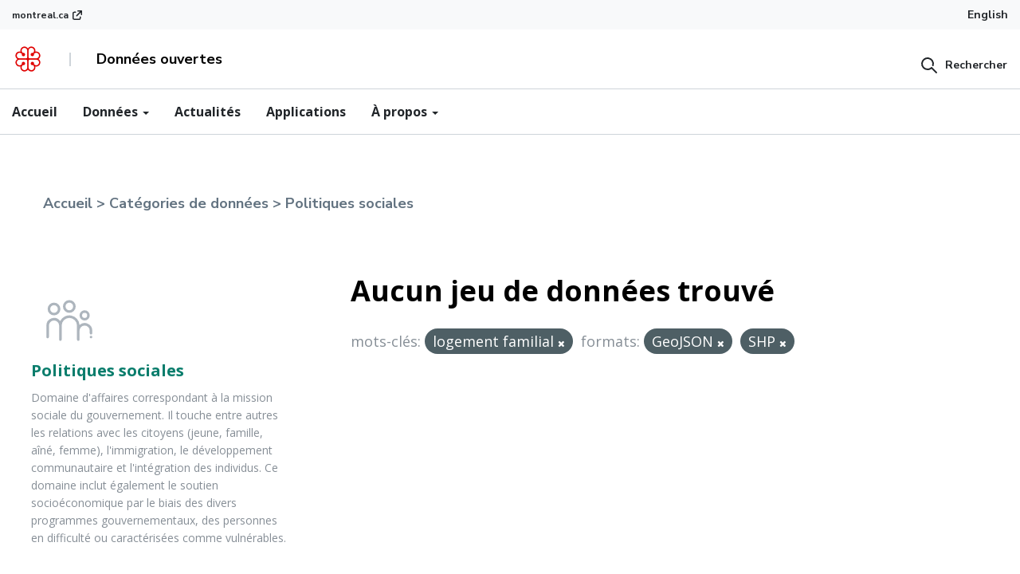

--- FILE ---
content_type: text/html; charset=utf-8
request_url: https://donnees.montreal.ca/group/politiques-sociales?tags=logement+familial&res_format=GeoJSON&res_format=SHP
body_size: 10091
content:
<div class="">




  <!-- Google Tag Manager -->
<script>(function(w,d,s,l,i){w[l]=w[l]||[];w[l].push({'gtm.start':
    new Date().getTime(),event:'gtm.js'});var f=d.getElementsByTagName(s)[0],
    j=d.createElement(s),dl=l!='dataLayer'?'&l='+l:'';j.async=true;j.src=
    'https://www.googletagmanager.com/gtm.js?id='+i+dl;f.parentNode.insertBefore(j,f);
    })(window,document,'script','dataLayer','GTM-M2KX5RX');</script>
<!-- End Google Tag Manager -->
     <!-- Google Tag Manager (noscript) -->
<noscript>
    <iframe src="https://www.googletagmanager.com/ns.html?id=GTM-M2KX5RX" height="0" width="0" style="display:none;visibility:hidden"></iframe>
</noscript>
<!-- End Google Tag Manager (noscript) --><!DOCTYPE html>
<!--[if IE 9]> <html lang="fr" class="ie9"> <![endif]-->
<!--[if gt IE 8]><!--> <html lang="fr"> <!--<![endif]-->
  <head>
    <meta charset="utf-8" />
      <meta name="generator" content="ckan 2.9.9" />
      <meta name="viewport" content="width=device-width, initial-scale=1.0">
    <title>Politiques sociales - Catégories - Site web des données ouvertes de la Ville de Montréal</title>

    
    
  <link rel="shortcut icon" href="/base/images/ckan.ico" />
    
  <link rel="alternate" type="application/atom+xml" title="Site web des données ouvertes de la Ville de Montréal - Jeux de données  du groupe : Politiques sociales" href="/feeds/group/politiques-sociales.atom" />

    
  
    
  
      
      
      
    
  


    
    


  
    
    
  
  <link rel="stylesheet" type="text/css"  href="/css/design-system.css">
  <link rel="stylesheet" type="text/css" href="/css/montreal.css">




    
      
      
    

    
    <link href="/webassets/base/2471d0b8_main.css" rel="stylesheet"/>
<link href="/webassets/ckanext-scheming/2deda21a_scheming_css.css" rel="stylesheet"/>
<link href="/webassets/ckanext-harvest/c95a0af2_harvest_css.css" rel="stylesheet"/>
<link href="/webassets/montreal_theme/a2fe592f_custom.css" rel="stylesheet"/>
<link href="/webassets/vendor/f3b8236b_select2.css" rel="stylesheet"/>
<link href="/webassets/vendor/0b01aef1_font-awesome.css" rel="stylesheet"/>
    
  </head>

  
  <body data-site-root="https://donnees.montreal.ca/" data-locale-root="https://donnees.montreal.ca/" >

    
    <div class="sr-only sr-only-focusable"><a href="#content">Passer directement au contenu</a></div>
  

  
    




  <div class="montreal-theme app-navbar">

    

    
      <div class=" bg-neutral-underground-1 ">
  <div class="wide-container d-flex align-items-center">
    <a href="https://montreal.ca" class="flex is-external-link link-xs go-to-montreal d-flex align-items-center" >
        montreal.ca
    </a>
    <div class="navbar-lang-switcher d-flex bg-transparent ml-auto position-relative">
      
      
          <a class="text-dark text-sm py-1" href="/en/group/politiques-sociales?tags=logement+familial&amp;res_format=GeoJSON&amp;res_format=SHP">English</a>
      
      <button class=" btn btn-lang text-dark hidden" type="button" data-toggle="dropdown" id="lang-dropdown" aria-haspopup="true" aria-expanded="false">
        Langue
        <span class="caret"></span>
      </button>
      <div class="dropdown-menu" aria-labelledby="lang-dropdown">
        <a class="dropdown-item active" href="/fr">Français</a>
        <a class="dropdown-item " href="/en">English</a>
      </div>

    </div>
    </div>
  </div>
    

    
      <header class="mx-auto w-full" style="border-bottom: 1px solid #ced4da;">
        <div class=" py-2 border-neutral-underground-1 " style="border-bottom: 1px solid #CED4DA">
          <div class="wide-container nav-items-flex">
            
              <div class="nav-logo-title">
                <a class="logo inline-block" href="/" class="">
                  <img class="block" src="/uploads/admin/2025-02-17-134301.397746logo.png" alt="Site web des données ouvertes de la Ville de Montréal" title="Site web des données ouvertes de la Ville de Montréal" style="min-width: 40px;" />
                </a>
                <div class="mx-4 h-4 nav-line-changed border-gray-400"></div>
                <div class="text-black font-bold" style="white-space: nowrap;">Données ouvertes</div>
              </div>
              <div>
                

  <div class="montreal-searchbar mt-2 md:mt-0">
    <form class="m-0" action="/fr/dataset">
      <button type="button" class="btn btn-squared btn-icon-left py-0 pr-0" >
        <span class="icon icon-search" aria-hidden="true"></span>
        <span class="btn-label">Rechercher</span>
      </button>
      <div class="form-group montreal-input-container flex gap-0 m-0 hidden items-center gap-3">
        <div class="flex items-center mb-0 position-relative">
          <button type="submit" class="m-0 cursor-pointer position-absolute" style="cursor: pointer!important; z-index: 10; left:8px;">
            <span class="icon icon-search" aria-hidden="true" style="width: 24px;"></span>
          </button>
          <div class="position-relative">
            <input type="text" class="form-control rounded-0 pr-4 pl-5" name="q" placeholder="" style="width: 100%; ">
            <span class="p-1 text-dark cursor-pointer top-0 montreal-searchbar-close position-absolute" style="z-index: 10; right:0">
              <i class="icon icon-x text-dark"></i>
            </span> 
          </div>
          <select class="form-control rounded-0 m-0" style="width:160px;max-width:160px;">
            <option value="/fr/dataset">Jeux de données</option>
            <option value="/fr/blog">Actualités</option>
            <option value="/fr/showcase">Applications</option>
          </select>
        </div>
        
      </div>
    </form>
  </div>
  <script>
    (function(){
      const searchBar = document.querySelector(".montreal-searchbar");
      const form = searchBar.querySelector("form");
      const button = searchBar.querySelector("button");
      const inputContainer = searchBar.querySelector(".montreal-input-container");
      const typeSelector = form.querySelector("select");
      const closeSearch = form.querySelector(".montreal-searchbar-close");
      
      button.addEventListener("click", ()=>{
        button.classList.add("hidden");
        inputContainer.classList.remove("hidden")
        inputContainer.querySelector("input").focus();
      });

      closeSearch.addEventListener("click", ()=>{
        button.classList.remove("hidden");
        inputContainer.classList.add("hidden")
      });

      typeSelector.addEventListener('change', function () {
        const selectedValue = this.value;
        form.action =selectedValue  
      });

    })();
  </script>

              </div>
            
            
          </div>
        </div>
        <div>
          <div class="montreal-theme app-navbar position-relative">
  <nav class="wide-container position-static overflow-auto" >
    <div class="font-open-sans text-base">
      <ul class="d-flex align-items-center flex gap-3 mb-0 pl-0">
        <li>
          <a href="/" class="pl-0 pt-2 pr-2 pb-2 block"> Accueil </a>
        </li>
        <li class="dropdown app-mega-menu">
          <a
            href="#"
            class="dropdown-toggle p-2 block"
            data-toggle="dropdown"
            role="button"
            aria-expanded="false"
          >
            Données <span class="caret"></span>
          </a>
          <div class="dropdown-menu mt-0 z-10" style="z-index: 991;">
            <div class="inner py-lg-4 wide-container">
              <div class="row ">
                <div class="col-12 col-md-8">
                  <h3
                    class="d-flex flex-row items-center gap-3 menu-description"
                  >
                    <svg
                      width="24"
                      height="24"
                      viewBox="0 0 24 24"
                      fill="none"
                      xmlns="http://www.w3.org/2000/svg"
                    >
                      <path
                        fill-rule="evenodd"
                        clip-rule="evenodd"
                        d="M1.80001 3C2.13138 3 2.40001 3.26863 2.40001 3.6V19.8H3.60001V10.8C3.60001 10.4686 3.86864 10.2 4.20001 10.2H7.80001C8.13138 10.2 8.40001 10.4686 8.40001 10.8V19.8H9.60001V6C9.60001 5.66863 9.86864 5.4 10.2 5.4H12C12.3314 5.4 12.6 5.66863 12.6 6C12.6 6.33137 12.3314 6.6 12 6.6H10.8V19.8H13.2V7.8C13.2 7.46863 13.4686 7.2 13.8 7.2C14.1314 7.2 14.4 7.46863 14.4 7.8V19.8H15.6V13.2C15.6 12.8686 15.8686 12.6 16.2 12.6H19.8C20.1314 12.6 20.4 12.8686 20.4 13.2V19.8H22.2C22.5314 19.8 22.8 20.0686 22.8 20.4C22.8 20.7314 22.5314 21 22.2 21H19.8H16.2H13.8H10.2H7.80001H4.20001H1.80001C1.46864 21 1.20001 20.7314 1.20001 20.4V3.6C1.20001 3.26863 1.46864 3 1.80001 3ZM19.2 19.8H16.8V13.8H19.2V19.8ZM7.20001 19.8H4.80001V11.4H7.20001V19.8ZM13.8 6.6C14.1314 6.6 14.4 6.33137 14.4 6C14.4 5.66863 14.1314 5.4 13.8 5.4C13.4686 5.4 13.2 5.66863 13.2 6C13.2 6.33137 13.4686 6.6 13.8 6.6Z"
                        fill="#ADB2BD"
                      />
                    </svg>
                    <span>Jeux de données</span>
                  </h3>
                  <div class="row ">
                    <div class="col-12 col-md-6">
                      <ul>
                        <li>
      
                          <a href="/group/">
                            <span class="submenu-title block"
                              >Par catégories</span
                            >
                            <span class="submenu-description block"
                              >Trouver un jeu de données en fonction de sa catégorie (Santé, transport...)</span
                            >
                          </a>
                        </li>
                        <li>
                          <a href="/organization/">
                            <span class="submenu-title block"
                              >Par organisations</span
                            >
                            <span class="submenu-description block"
                              >Découvrir les données selon son organisation d’origine</span
                            >
                          </a>
                        </li>
                      </ul>
                    </div>
                    <div class="col-12 col-md-6 my-4 my-md-0">
                      <ul>
                        <li>
                          <a href="/showcase/">
                            <span class="submenu-title block"
                              >Par applications</span
                            >
                            <span class="submenu-description block"
                              >Voyez quels jeux de données sont utilisés dans les applications tierces</span
                            >
                          </a>
                        </li>
                        <li>
                          <a href="/pages/donnees-ouvertes-publieurs">
                            <span class="submenu-title block"
                              >Par publieurs</span
                            >
                            <span class="submenu-description block"
                              >Parcourir les jeux de données selon leurs publieurs</span
                            >
                          </a>
                        </li>
                      </ul>
                    </div>
                  </div>
                </div>
                <div class="col-12 col-md-4">
                  <div class="encart encart-light">
                    <h4 class="encart-title">Rechercher</h4>
                    <div class="encart-body">
                      <p>
                        Rechercher à travers des centaines de jeux de données présents sur donnee.montrel.ca
                      </p>
                      <div class="btn-wrapper">
                        <a
                          class="btn btn-secondary btn-squared bg-transparent"
                          href="/dataset/"
                          >Parcourir tous les jeux</a
                        >
                      </div>
                    </div>
                  </div>
                </div>
              </div>
            </div>
          </div>
        </li>
        <li>
          <a href="/blog" class="p-2 block">Actualités</a>
        </li>
        <li>
          <a href="/showcase/" class="p-2">Applications</a>
        </li>
        <li class="dropdown app-mega-menu">
          <a
            href="#"
            class="dropdown-toggle p-2 block"
            data-toggle="dropdown"
            role="button"
            aria-expanded="false"
          >
            À propos <span class="caret"></span>
          </a>
          <div class="dropdown-menu mt-0 z-10" style="z-index: 991;">
            <div class="inner py-lg-4 wide-container">
              <div class="row ">
                <div class="col-12 col-md-8">
                  <div class="row">
                    <div class="col">
                      <h3
                        class="d-flex flex-row items-center gap-3 menu-description"
                      >
                        <i class="icon-info"></i>
                        <span>À propos</span>
                      </h3>
                      <ul>
                        <li>
                          <a href="/pages/notre-demarche">
                            <span class="submenu-title block"
                              >Notre démarche</span
                            >
                          </a>
                        </li>
                        <li>
                          <a href="/pages/licence-d-utilisation">
                            <span class="submenu-title block"
                              >Licence d'utilisation</span
                            >
                          </a>
                        </li>
                        <li>
                          <a href="/pages/plan-du-site">
                            <span class="submenu-title block"
                              >Plan de site</span
                            >
                          </a>
                        </li>
                      </ul>
                    </div>
           
                  </div>
                </div>
                <div class="col-12 col-md-4 mt-4 md:mt-0">
                  <div class="encart encart-light">
                    <h4 class="encart-title">Nous joindre</h4>
                    <div class="encart-body">
                      <p>
                       Poser une question ou contacter un membre de l’équipe des données ouvertes
                      </p>
                      <div class="btn-wrapper">
                        <a
                          class="btn btn-secondary btn-squared bg-transparent"
                          href="/nous-joindre"
                          >Remplir le formulaire</a
                        >
                      </div>
                    </div>
                  </div>
                </div>
              </div>
            </div>
          </div>
        </li>
      </ul>
    </div>
  </nav>
</div>
        </div>
      </header>
    

    
    

    
    
  </div>

  
    <div class="main-container z-10">
      

      

      <section id="content" class="font-open-sans leading-relaxed container">
        
          
            <div class="flash-messages">
              
                
              
            </div>
          

          
            <div class="container mx-auto px-gutter pt-12">
              


    <div class="w-full font-sans font-bold text-gray-ink text-lg py-3" aria-label="breadcrumb">
        <nav class="breadcrumb font-sans font-bold text-gray-ink text-lg py-3" style="background-color: initial !important;" aria-label="breadcrumb">
            <ol>
            
            
                
    
    <li class="breadcrumb_item hover:text-primary">
        <a class="breadcrumb_link" href="/">Accueil</a>
    </li>

                <li class="breadcrumb_item hover:text-primary">
                    <a href="/group/" class="breadcrumb_link">Catégories de données</a>
                </li>
                <li class="breadcrumb_item hover:text-primary">
                    <a href="/group/politiques-sociales" class="breadcrumb_link">Politiques sociales</a>
                </li>

            
            
            </ol>
        </nav>
    </div>


            </div>
          

          

          <div class="container mx-auto md:flex p-gutter">
            
            
            

            
              <aside class="md:w-3/10 md:mr-10">
                
                
  

    


    <div class="mb-gutter md:mr-10 md:pb-2">
        <div class="w-24 h-24 p-4 mb-4 flex justify-center">
            <a href="">
                <img class="h-24"  src="https://donnees.montreal.ca/uploads/group/2022-12-22-103329.148681politiques-sociales.svg" alt="politiques-sociales" />
            </a>
        </div>
        <h2 class="text-primary text-xl font-semibold">
        Politiques sociales
        
        </h2>

        
            <p class="py-2 text-sm">Domaine d&#39;affaires correspondant à la mission sociale du gouvernement. Il touche entre autres les relations avec les citoyens (jeune, famille, aîné, femme), l&#39;immigration, le développement communautaire et l&#39;intégration des individus. Ce domaine inclut également le soutien socioéconomique par le biais des divers programmes gouvernementaux, des personnes en difficulté ou caractérisées comme vulnérables.</p>
        
    </div>






  <div class="filters">
    <div>
      
        




    
    <section class="mb-8 font-open-sans">
        
            
            <h3 class="pb-4 font-semibold text-2xl text-gray-900 facet-title">Organisations</h3>
        
        
        
            
            <p class="pb-4 text-sm text-gray-ink">Il n'y a pas de Organisations qui corresponde à cette recherche</p>
            
        
        
    </section>
    



      
        




    
    <section class="mb-8 font-open-sans">
        
            
            <h3 class="pb-4 font-semibold text-2xl text-gray-900 facet-title">Catégories</h3>
        
        
        
            
            <p class="pb-4 text-sm text-gray-ink">Il n'y a pas de Catégories qui corresponde à cette recherche</p>
            
        
        
    </section>
    



      
        




    
    <section class="mb-8 font-open-sans">
        
            
            <h3 class="pb-4 font-semibold text-2xl text-gray-900 facet-title">mots-clés</h3>
        
        
        
            
            <p class="pb-4 text-sm text-gray-ink">Il n'y a pas de mots-clés qui corresponde à cette recherche</p>
            
        
        
    </section>
    



      
        




    
    <section class="mb-8 font-open-sans">
        
            
            <h3 class="pb-4 font-semibold text-2xl text-gray-900 facet-title">formats</h3>
        
        
        
            
            <p class="pb-4 text-sm text-gray-ink">Il n'y a pas de formats qui corresponde à cette recherche</p>
            
        
        
    </section>
    



      
        




    
    <section class="mb-8 font-open-sans">
        
            
            <h3 class="pb-4 font-semibold text-2xl text-gray-900 facet-title">licences</h3>
        
        
        
            
            <p class="pb-4 text-sm text-gray-ink">Il n'y a pas de licences qui corresponde à cette recherche</p>
            
        
        
    </section>
    



      
    </div>
    <a class="close no-text hide-filters"><i class="fa fa-times-circle"></i><span class="text">close</span></a>
  </div>

              </aside>
            

            
              <main class="md:w-2/3" role="main">
                
                
                  <article class="module">
                    <div>
                      
                      
  
    
    
    







<form id="group-datasets-search-form" class="font-open-sans" method="get" data-module="select-switch">

  
    <div class="relative mb-gutter hidden">
        <button class="absolute flex items-center h-full px-3 top-0 left-0" type="submit" value="search" aria-label="Submit">
            <svg width="24" height="24" viewBox="0 0 24 24" fill="none" xmlns="http://www.w3.org/2000/svg">
                <path fill-rule="evenodd" clip-rule="evenodd" d="M16.4263 12.9554C16.9557 13.1127 17.5124 12.811 17.6697 12.2816C17.888 11.5468 18 10.7804 18 10C18 5.58172 14.4183 2 10 2C5.58172 2 2 5.58172 2 10C2 14.4183 5.58172 18 10 18C11.833 18 13.5747 17.4194 14.9529 16.3671L20.2929 21.7071C20.6834 22.0976 21.3166 22.0976 21.7071 21.7071C22.0976 21.3166 22.0976 20.6834 21.7071 20.2929L15.7078 14.2936C15.7073 14.2931 15.7069 14.2927 15.7064 14.2922C15.3155 13.9021 14.6824 13.9027 14.2922 14.2936C13.2086 15.3793 11.6632 16 10 16C6.68629 16 4 13.3137 4 10C4 6.68629 6.68629 4 10 4C13.3137 4 16 6.68629 16 10C16 10.587 15.916 11.1616 15.7525 11.712C15.5952 12.2414 15.8969 12.7981 16.4263 12.9554Z" fill="#ADB5BD"></path>
            </svg>
        </button>
      <input aria-label="Rechercher les jeux des données..." id="field-giant-search" type="text" class="border-1 border-solid border-gray-400 rounded pr-2 pl-10 py-2 text-lg w-full outline-none" name="q" value="" autocomplete="off" placeholder="Rechercher les jeux des données...">
      <svg id="data_search_form_input_icon" xmlns="http://www.w3.org/2000/svg" viewBox="0 0 24 24" role="icon">
        <path fill-rule="evenodd" d="M10.586 12l-2.829 2.828a1 1 0 001.415 1.415L12 13.414l2.828 2.829a1 1 0 001.415-1.415L13.414 12l2.829-2.828a1 1 0 10-1.415-1.415L12 10.586 9.172 7.757a1 1 0 00-1.415 1.415L10.586 12zM12 23C5.925 23 1 18.075 1 12S5.925 1 12 1s11 4.925 11 11-4.925 11-11 11z"></path>
      </svg>
      
      
    </div>
  

  
    <span>
  
  

  
  
  
  <input type="hidden" name="tags" value="logement familial" />
  
  
  
  
  
  <input type="hidden" name="res_format" value="GeoJSON" />
  
  
  
  
  
  <input type="hidden" name="res_format" value="SHP" />
  
  
  
  </span>
  

  
    
      <div class="flex flex-wrap items-center justify-center ">
        
          <!-- <p class="w-full flex-auto pb-5 text-center sm:w-auto sm:pb-0 sm:text-left md:w-full md:pb-5 md:text-center lg:w-auto lg:pb-0 lg:text-left text-2xl text-3-1/2xl text-black"> Please try another search. </p> -->
        

        
          
            <h1 class="w-full flex-auto pb-5 text-center sm:w-auto sm:pb-0 sm:text-left md:w-full md:pb-5 md:text-center lg:w-auto lg:pb-0 lg:text-left text-4xl text-3-1/2xl font-bold text-black">
              



  
  
  
  

Aucun jeu de données trouvé
            </h1>
          
        
        
      </div>
    
  

  
    
      <p class="filter-list">
        
          
          <span class="facet">mots-clés:</span>
          
            <span class="filtered pill">logement familial
              <a href="/group/politiques-sociales?res_format=GeoJSON&amp;res_format=SHP" class="remove" title="Supprimer"><i class="fa fa-times"></i></a>
            </span>
          
        
          
          <span class="facet">formats:</span>
          
            <span class="filtered pill">GeoJSON
              <a href="/group/politiques-sociales?tags=logement+familial&amp;res_format=SHP" class="remove" title="Supprimer"><i class="fa fa-times"></i></a>
            </span>
          
            <span class="filtered pill">SHP
              <a href="/group/politiques-sociales?tags=logement+familial&amp;res_format=GeoJSON" class="remove" title="Supprimer"><i class="fa fa-times"></i></a>
            </span>
          
        
      </p>
      <a class="show-filters btn btn-default">Filtrer les resultats</a>
    
  

</form>






<script>

const icon = document.getElementById("data_search_form_input_icon");
const input = document.getElementById("field-giant-search");

icon.addEventListener("click", function() {
  input.value = "";
});




</script>
  
  
    
  
  


                    </div>
                  </article>
                
              </main>
            
          </div>
        
      </section>
    </div>
  
    



    <footer class="bg-gray-900 text-white font-normal pt-4 pb-16">
        <div class="px-4 mx-auto max-w-6xl">
            <div class="text-right pb-4">
                <a class="text-xs font-bold" href="#">Haut de la page</a>
            </div>
            <div class>
                <div class="flex flex-col md:flex-row text-base justify-between">
                    <div class="w-full md:w-1/5 border-t-1 border-white">
                        <div class="list-heading font-bold mb-4 pt-8">Données ouvertes</div>
                        <ul class="list-unstyled mb-16 text-sm">
                            <li class="mb-4">
                                <a href="/dataset/" class="hover:text-primary">Rechercher</a>
                            </li>
                            <li class="mb-4">
                                <a href="/showcase" class="hover:text-primary">Applications</a>
                            </li>
                            <li class="mb-4">
                                <a href="/organization/" class="hover:text-primary">Organisations</a>
                            </li>
                        </ul>
                    </div>
                    <div class="w-full md:w-1/5 border-t-1 border-white">
                        <div class="list-heading font-bold mb-4 pt-8">Initiative</div>
                        <ul class="list-unstyled mb-16 text-sm">
                            <li class="mb-4">
                                
                                    <a href="/pages/notre-demarche" class="hover:text-primary">Notre démarche</a>
                                
                            </li>
                            <li class="mb-4">
                                <a href="/pages/licence-d-utilisation" class="hover:text-primary">Licence d'utilisation</a>
                            </li>
                        </ul>
                    </div>
                    <div class="w-full md:w-1/5 border-t-1 border-white">
                        <div class="list-heading font-bold mb-4 pt-8">Communication</div>
                        <ul class="list-unstyled mb-16 text-sm">
                            <li class="mb-4">
                                <a href="/blog" class="hover:text-primary">Actualités</a>
                            </li>
                            <li class="mb-4">
                                
                                    <a href="/fr/nous-joindre" class="hover:text-primary">Nous joindre</a>
                                
                            </li>
                        </ul>
                    </div>
                    <div class="w-full md:w-1/5 border-t-1 border-white">
                        <div class="list-heading font-bold mb-4 pt-8">Nous suivre</div>
                        <ul class="list-unstyled mb-16 text-sm">
                   
                            <li class="mb-4">
                                <a href="/feeds/dataset.atom" target="_self" class="hover:text-primary blok flex items-center">
                                    <div class="mr-2">
                                        <svg width="14px" height="14px" class="fill-current" fill="white" viewBox="0 0 16 16" xmlns="http://www.w3.org/2000/svg">
                                            <path fill-rule="evenodd" clip-rule="evenodd" d="M0.5 1.33333C0.5 0.873096 0.873096 0.5 1.33333 0.5C5.09057 0.5 8.69391 1.99256 11.3507 4.64932C14.0074 7.30609 15.5 10.9094 15.5 14.6667C15.5 15.1269 15.1269 15.5 14.6667 15.5C14.2064 15.5 13.8333 15.1269 13.8333 14.6667C13.8333 11.3515 12.5164 8.17204 10.1722 5.82783C7.82796 3.48363 4.64854 2.16667 1.33333 2.16667C0.873096 2.16667 0.5 1.79357 0.5 1.33333ZM0.5 7.16667C0.5 6.70643 0.873096 6.33333 1.33333 6.33333C3.54347 6.33333 5.66309 7.21131 7.22589 8.77411C8.78869 10.3369 9.66667 12.4565 9.66667 14.6667C9.66667 15.1269 9.29357 15.5 8.83333 15.5C8.3731 15.5 8 15.1269 8 14.6667C8 12.8986 7.29762 11.2029 6.04738 9.95262C4.79714 8.70238 3.10144 8 1.33333 8C0.873096 8 0.5 7.6269 0.5 7.16667ZM2.16667 12.1667C1.24619 12.1667 0.5 12.9129 0.5 13.8333C0.5 14.7538 1.24619 15.5 2.16667 15.5C3.08714 15.5 3.83333 14.7538 3.83333 13.8333C3.83333 12.9129 3.08714 12.1667 2.16667 12.1667Z"></path>
                                          </svg>
                                    </div>
                                    <div>Fil RSS</div>
                                </a>
                            </li>
                        </ul>
                    </div>
                </div>
            </div>
            <div class="flex flex-col md:flex-row justify-between items-center">
                <div class="col-auto mb-4 mb-lg-0">
                    <svg class="" x="0px" y="0px" viewBox="0 0 184.6 39.3" height="40px">
                        <polyline class="fill-current" points="0,6.6 6.1,6.6 13.9,27.9 14,27.9 21.8,6.6 27.7,6.6 27.7,32.8 23.6,32.8 23.6,10.2 23.5,10.2 15.2,32.8 11.8,32.8 3.5,10.2 3.4,10.2 3.4,32.8 0,32.8 0,6.6   "></polyline>
                        <path class="fill-current" d="M39.3,31.6c3.7,0,4.1-4.6,4.1-7.9c0-3.3-0.4-7.9-4.1-7.9c-3.6,0-4.1,4.6-4.1,7.9C35.2,27.1,35.7,31.6,39.3,31.6 M30.7,23.8 c0-6.1,2.9-9.4,8.6-9.4s8.6,3.3,8.6,9.4s-2.9,9.4-8.6,9.4S30.7,29.9,30.7,23.8z"></path>
                        <path class="fill-current" d="M51.1,14.7h4.1V19h0.1c0.7-1.3,2.5-4.7,6.8-4.7c3.4,0,4.9,2.7,4.9,5.3v13.2h-4.1V21.5c0-2.3-0.4-4.3-2.5-4.3 c-4.1,0-5.2,5.9-5.2,8.2v7.5h-4.1L51.1,14.7"></path>
                        <path class="fill-current" d="M82,32.9c-0.8,0.2-1.9,0.3-2.9,0.3c-3.9,0-6.1-1.1-6.1-4.6V16.7h-3.1v-2H73v-4.2l4.1-2.3v6.6h5.3v2h-5.3v10.4 c0,2.7,0.3,3.9,2.9,3.9c0.7,0,1.4-0.1,1.9-0.3L82,32.9"></path>
                        <path class="fill-current" d="M85.1,14.7h4.1v4.6h0.1c1.3-2.4,2.7-4.7,6.3-5v4c-4,0.1-6.4,1.4-6.4,6.2v8.3h-4.1V14.7"></path>
                        <path class="fill-current" d="M105.8,6.6h4.3l-4,5H103L105.8,6.6 M108.8,20c0-1.4-0.5-4.1-3.6-4.1c-3.2,0-3.8,3-3.9,4.1H108.8z M112.5,32.2 c-1.7,0.6-3.2,1-5.7,1c-5.4,0-9.7-3-9.7-10.2c0-5,2.2-8.6,8.3-8.6c6.3,0,7.5,3.9,7.5,7.4h-11.7c0,3.6,1.7,9.5,7.6,9.5 c1.3,0,2.5-0.2,3.7-0.8V32.2z"></path>
                        <path class="fill-current" d="M126.1,24.3c-1.7,0.1-6.4,0.5-6.4,3.8c0,1.6,1,2.7,2.4,2.7s4-1.3,4-4.4V24.3 M126.1,30.3L126.1,30.3 c-0.7,1.1-2.5,2.9-5.6,2.9s-5.3-2-5.3-4.5c0-5.6,8.3-5.8,10.9-6v-1.6c0-2,0-5.2-2.7-5.2c-2.5,0-3,1.8-3.2,3.9h-4.3 c0.2-2.7,1.4-5.5,7.5-5.5c6.4,0,6.9,3.3,6.9,6.8v11.6h-4.1L126.1,30.3L126.1,30.3z"></path>
                        <rect class="fill-current" x="134.5" y="6.6" width="4.1" height="26.2"></rect>
                        <path class="" style="fill:#e00000" d="M167.3,36c-0.8-0.8-1.3-1.9-1.3-3.1V22.7c0-1.3,1.2-1.9,1.9-1.9h10.3c2.1,0,4.4,1.7,4.4,4.4c0,2.4-1.9,4.4-4.3,4.4 c-1.5,0-2.6-0.7-3.2-1.3c0,0-0.4-0.4-0.5-0.5c0.1-0.2,0.2-0.5,0.2-0.9l0,0c0-1.5-1.2-2.6-2.7-2.6c-0.7,0-1.3,0.3-1.8,0.7 c-0.5,0.5-0.8,1.2-0.8,1.9s0.3,1.4,0.8,1.9s1.1,0.7,1.9,0.7c0.4,0,0.7-0.1,0.9-0.2c0.1,0.1,0.5,0.5,0.5,0.5 c0.3,0.3,1.3,1.4,1.3,3.1l0,0c0,2.7-2.3,4.4-4.4,4.4C169.3,37.3,168.2,36.8,167.3,36 M148.7,28.3c-0.8-0.8-1.3-2-1.3-3.1 c0-1.2,0.4-2.3,1.3-3.1c0.8-0.8,1.9-1.3,3.1-1.3H162c1.3,0,2,1.1,2,1.9v10.2c0,1.2-0.5,2.3-1.3,3.1c-0.6,0.6-1.6,1.3-3.1,1.3 c-2.4,0-4.4-1.9-4.4-4.3l0,0c0-1.5,0.7-2.6,1.3-3.2c0,0,0.4-0.4,0.5-0.5c0.2,0.1,0.5,0.2,0.9,0.2c1.5,0,2.6-1.2,2.6-2.7 c0-0.7-0.3-1.3-0.7-1.8c-0.5-0.5-1.2-0.8-1.9-0.8s-1.4,0.3-1.9,0.8s-0.7,1.1-0.7,1.8l0,0c0,0.4,0.1,0.7,0.2,0.9 c-0.1,0.1-0.5,0.5-0.5,0.5c-0.3,0.3-1.4,1.3-3.1,1.3C150.6,29.6,149.5,29.1,148.7,28.3z M166,6.5c0-1.2,0.5-2.3,1.3-3.1 c0.6-0.6,1.6-1.3,3.1-1.3c1.2,0,2.3,0.5,3.1,1.3s1.3,1.9,1.3,3l0,0c0,1.5-0.7,2.6-1.3,3.2c0,0-0.4,0.4-0.5,0.5 c-0.2-0.1-0.5-0.2-0.9-0.2c-1.5,0-2.6,1.2-2.6,2.7c0,0.7,0.3,1.3,0.7,1.8c0.5,0.5,1.2,0.8,1.9,0.8l0,0c0.7,0,1.4-0.3,1.9-0.8 s0.7-1.1,0.7-1.8l0,0c0-0.4-0.1-0.7-0.2-0.9c0.1-0.1,0.5-0.5,0.5-0.5c0.3-0.3,1.4-1.3,3.1-1.3c2.7,0,4.4,2.3,4.4,4.4 c0,1.2-0.5,2.3-1.3,3.1s-1.9,1.3-3.1,1.3H168c-1.3,0-1.9-1.1-1.9-1.9L166,6.5L166,6.5z M156.5,9.7L156.5,9.7 c-0.3-0.3-1.3-1.4-1.3-3.1l0,0c0-2.7,2.3-4.4,4.4-4.4c1.2,0,2.3,0.5,3.1,1.3s1.3,1.9,1.3,3.1v10.1c0,1.3-1.1,1.9-1.9,1.9h-10.2 c-1.2,0-2.3-0.5-3.1-1.3c-0.6-0.6-1.3-1.6-1.3-3.1c0-1.2,0.5-2.3,1.3-3.1c0.8-0.8,1.9-1.3,3-1.3c1.5,0,2.6,0.7,3.2,1.3 c0,0,0.4,0.4,0.5,0.5c-0.1,0.2-0.2,0.5-0.2,0.9c0,1.5,1.2,2.6,2.7,2.6c0.7,0,1.3-0.3,1.8-0.7c0.5-0.5,0.8-1.2,0.8-1.9 s-0.3-1.4-0.8-1.9s-1.1-0.7-1.9-0.7c-0.4,0-0.7,0.1-0.9,0.2C156.9,10.1,156.5,9.7,156.5,9.7z M165,3.1c-1.3-1.9-3.3-3.1-5.5-3.1 c-3.6,0-6.5,2.9-6.5,6.5c0,0.4,0.1,0.8,0.2,1.5c-0.3-0.1-1-0.2-1.5-0.2c-3.7,0-6.5,2.8-6.5,6.4c0,2.1,1.2,4.2,3.1,5.5 c-1.9,1.3-3.1,3.3-3.1,5.4c0,3.6,2.9,6.5,6.6,6.5c0.4,0,1-0.1,1.4-0.2c-0.1,0.6-0.2,1.1-0.2,1.4c0,3.7,2.8,6.5,6.5,6.5 c2.1,0,4.1-1.1,5.4-3c1.2,1.8,3.4,3,5.5,3c3.6,0,6.4-2.9,6.4-6.5c0-0.5-0.1-1.1-0.2-1.4c0.6,0.1,1.1,0.2,1.5,0.2 c3.6,0,6.5-2.9,6.5-6.5c0-2.1-1.1-4.2-3-5.4c1.8-1.2,3-3.3,3-5.4c0-3.5-3-6.4-6.6-6.4c-0.5,0-1,0.1-1.4,0.2c0.1-0.3,0.2-1,0.2-1.5 c0-3.7-2.8-6.5-6.4-6.5C168.3,0,166.2,1.2,165,3.1z"></path>
                    </svg>
                </div>
                
                <div>
                    <div class="flex flex-col md:flex-row text-sm">
                        <div class="text-center mb-4 mb-md-0">
                            <ul class="flex flex-wrap md:flex-row items-center justify-center">
                                <li class="list-inline-item">
                                    <a href='#' class="cky-banner-element btn-unstyled btn-lang p-0 m-0 font-weight-normal">Fichiers témoins</a>
                                </li>
                                <li class="mx-2 h-1 w-1 bg-white rounded-full bg-gray-500"></li>
                                <li class="list-inline-item">
                                    <a href="https://montreal.ca/sujets/interventions-en-accessibilite" class="hover:text-primary">Accessibilité</a>
                                </li>
                                <li class="mx-2 h-1 w-1 bg-white rounded-full bg-gray-500"></li>
                                <li class="list-inline-item">
                                    <a href="https://montreal.ca/sujets/politique-de-confidentialite" class="hover:text-primary">Confidentialité</a>
                                </li>
                                <li class="mx-2 h-1 w-1 bg-white rounded-full bg-gray-500"></li>
                                <li class="list-inline-item">
                                    <a href="https://montreal.ca/articles/mentions-legales-2654" class="hover:text-primary">Mentions légales</a>
                                </li>
                                <li class="mx-2 h-1 w-1 bg-white rounded-full bg-gray-500"></li>
                                <li class="list-inline-item">
                                     <a href="/en/group/politiques-sociales?tags=logement+familial&amp;res_format=GeoJSON&amp;res_format=SHP" class="cursor-pointer bg-gray-900 text-white font-bold hover:text-primary z-20 relative inline-flex items-center">English</a>         
                                </li>
                            </ul>
                        </div>
                    </div>
                </div>
                
            </div>
        </div>
    </footer>
    
        
    
        

        
    
    
    

  
    
  
  
  
    
  
  
    

    
        
        
        
    


      

    
    
    
    <script src="/webassets/vendor/d8ae4bed_jquery.js" type="text/javascript"></script>
<script src="/webassets/vendor/fb6095a0_vendor.js" type="text/javascript"></script>
<script src="/webassets/vendor/580fa18d_bootstrap.js" type="text/javascript"></script>
<script src="/webassets/base/15a18f6c_main.js" type="text/javascript"></script>
<script src="/webassets/montreal_theme/aa3700ff_custom.js" type="text/javascript"></script>
<script src="/webassets/base/2448af8b_ckan.js" type="text/javascript"></script>
<script src="/webassets/base/cd2c0272_tracking.js" type="text/javascript"></script>
<script src="/webassets/vendor/76d36bbb_fileupload.js" type="text/javascript"></script>
<script src="/webassets/ckanext-cloudstorage/ba83e6bf_main.js" type="text/javascript"></script>
  </body>
</html>

--- FILE ---
content_type: image/svg+xml
request_url: https://donnees.montreal.ca/uploads/group/2022-12-22-103329.148681politiques-sociales.svg
body_size: 264
content:
<svg viewBox="0 0 40 40" xmlns="http://www.w3.org/2000/svg" role="icon" fill="#ADB5BD">
    <path fill-rule="evenodd" clip-rule="evenodd" d="M25 9a5 5 0 10-10 0 5 5 0 0010 0zm-8 0a3 3 0 116 0 3 3 0 01-6 0zM8 6a5 5 0 110 10A5 5 0 018 6zm0 2a3 3 0 100 6 3 3 0 000-6zm6 16a6 6 0 0112 0v11a1 1 0 102 0v-7a4 4 0 018 0v2a1 1 0 102 0v-2a6 6 0 00-10.013-4.46 8 8 0 00-15.155-3.097A6 6 0 002 24v9a1 1 0 102 0v-9a4 4 0 018 0v11a1 1 0 102 0V24zm18-12a4 4 0 110 8 4 4 0 010-8zm0 2a2 2 0 100 4 2 2 0 000-4zm6 19a1 1 0 11-2 0 1 1 0 012 0z"></path>
</svg>